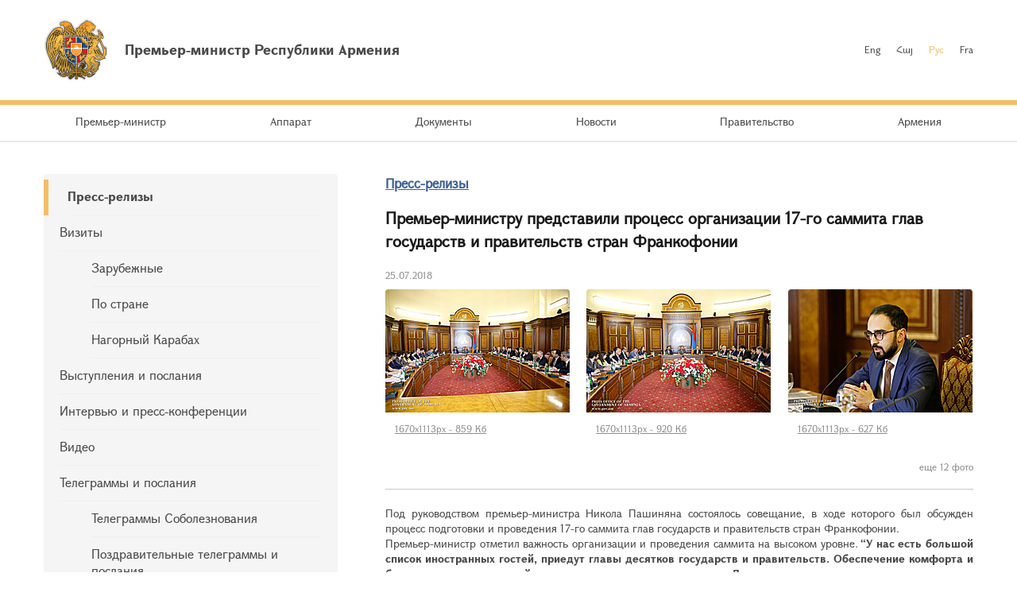

--- FILE ---
content_type: text/html; charset=UTF-8
request_url: https://www.primeminister.am/ru/press-release/item/2018/07/25/Nikol-Pashinyan-meeting/
body_size: 5683
content:
<!DOCTYPE html>
<html lang="ru">
<head>
    <meta charset="utf-8" />
    <meta name="viewport" content="width=device-width" />
    <meta name="description" content="" />
    <meta name="keywords" content="" />
    <meta name="twitter:card" content="summary" />
    <meta name="twitter:site" content="@nikolpashinyan" />
            	<meta property="og:image" content="//www.primeminister.am/files/n_pics/1109_s.jpg" />
    	<meta name="twitter:image" content="https://www.primeminister.am/files/n_pics/1109_s.jpg" />
        
      <meta name="twitter:title" content="Премьер-министру представили процесс организации 17-го саммита глав государств и правительств стран Франкофонии">
   <meta name="twitter:desciption" content="Премьер-министру представили процесс организации 17-го саммита глав государств и правительств стран Франкофонии">
   <meta property="og:title" content="Премьер-министру представили процесс организации 17-го саммита глав государств и правительств стран Франкофонии" />
          
    <meta property="og:type" content="website" />
    <meta name="format-detection" content="telephone=no" />
    <title>Премьер-министру представили процесс организации 17-го саммита глав государств и правительств стран Франкофонии - Пресс-релизы  - Новости - Премьер-министр Республики Армения</title>
    <link rel="alternate" type="application/rss+xml" title="RSS" href="/rss/?l=ru" />
    <link rel="icon" href="/favicon.png" />
    <link rel="shortcut icon" href="/favicon.ico" />
    <link rel="stylesheet" href="/build/css/app-1601043149168.css?c=1" />
    <link rel="apple-touch-icon" sizes="57x57" href="/img/apple-touch-icon-57x57.png" />
    <link rel="apple-touch-icon" sizes="72x72" href="/img/apple-touch-icon-72x72.png" />
    <link rel="apple-touch-icon" sizes="114x114" href="/img/apple-touch-icon-114x114.png" />
    <script src="/build/js/top-libs-1601043149168.js"></script>
        
    <!-- Global site tag (gtag.js) - Google Analytics -->
	<script async src="https://www.googletagmanager.com/gtag/js?id=UA-2363425-57"></script>
	<script>
	  window.dataLayer = window.dataLayer || [];
	  function gtag(){dataLayer.push(arguments);}
	  gtag('js', new Date());
	
	  gtag('config', 'UA-2363425-57');
	</script>

    
    </head>
<body>
<header>
    <div class="top-box">
        <div class="center-1170 clear-fix">

            <div class="top-box__left fl">
                <a href="/ru/" class="top-box__logo db sprite-b pr">
                    <span class="table">
                        <span class="table-cell fb fs18">Премьер-министр Республики Армения</span>
                    </span>
                </a>
            </div>

            <div class="top-box__right fr">
				
                <ul class="language-list fr clear-fix">
                    <li class="language-list__item fl">
                        <a href="/en/press-release/item/2018/07/25/Nikol-Pashinyan-meeting/" class="language-list__link  fs12">Eng</a>
                    </li>
                    <li class="language-list__item fl">
                        <a href="/hy/press-release/item/2018/07/25/Nikol-Pashinyan-meeting/" class="language-list__link  fs12">Հայ</a>
                    </li>
                    <li class="language-list__item fl">
                        <a href="/ru/press-release/item/2018/07/25/Nikol-Pashinyan-meeting/" class="language-list__link language-list__link--active fs12">Рус</a>
                    </li>
                    <li class="language-list__item fl">
                        <a href="/fr/press-release/item/2018/07/25/Nikol-Pashinyan-meeting/" class="language-list__link  fs12">Fra</a>
                    </li>
                </ul>
                
				
            </div>

        </div>
    </div>

    <div class="menu-wrapper">

        <div class="center-1170">
            <nav class="menu">
                <ul class="menu__list">
					                    <li class="menu__item ver-top-box">
                        <a href="/ru/pm-pashinyan" class="menu__link db fs14">Премьер-министр</a>
                    </li>
                                        <li class="menu__item ver-top-box">
                        <a href="http://www.gov.am/ru/staff-structure/" class="menu__link db fs14">Аппарат </a>
                    </li>
                                        <li class="menu__item ver-top-box">
                        <a href="/ru/instructions/" class="menu__link db fs14">Документы</a>
                    </li>
                                        <li class="menu__item ver-top-box">
                        <a href="/ru/press-release/" class="menu__link db fs14">Новости</a>
                    </li>
                                        <li class="menu__item ver-top-box">
                        <a href="http://www.gov.am/ru/structure/" class="menu__link db fs14">Правительство</a>
                    </li>
                                        <li class="menu__item ver-top-box">
                        <a href="/ru/general-information/" class="menu__link db fs14">Армения </a>
                    </li>
                                    </ul>
            </nav>
        </div>

       

    </div>

</header>

<main><div class="inner-wrapper">

    <div class="center-1170 clear-fix">

        <div class="inner-wrapper__left fl">
	        	         <div id="burger" class="dn">
	            <div class="lines line-1"></div>
	            <div class="lines line-2"></div>
	            <div class="lines line-3"></div>
	        </div>

            <ul class="second-menu-list">
	            	            	<li class="second-menu-list__item">
	                    <a href="/ru/press-release/" class="second-menu-list__link db pr trans-background fb" >Пресс-релизы </a>
	                   	                </li>
	            	            	<li class="second-menu-list__item">
	                    <a href="/ru/foreign-visits/" class="second-menu-list__link db pr trans-background" >Визиты </a>
	                   <ul class="second-menu-list--next-level">
	                    																								<li><a href="/ru/foreign-visits/" class="second-menu-list__link db pr trans-background">Зарубежные </a></li>
																																													<li><a href="/ru/domestic-visits/" class="second-menu-list__link db pr trans-background">По стране</a></li>
																																													<li><a href="/ru/Nagorno-Karabakh-visits/" class="second-menu-list__link db pr trans-background">Нагорный Карабах</a></li>
																											</ul>
							                </li>
	            	            	<li class="second-menu-list__item">
	                    <a href="/ru/statements-and-messages/" class="second-menu-list__link db pr trans-background" >Выступления и послания </a>
	                   	                </li>
	            	            	<li class="second-menu-list__item">
	                    <a href="/ru/interviews-and-press-conferences/" class="second-menu-list__link db pr trans-background" >Интервью и пресс-конференции </a>
	                   	                </li>
	            	            	<li class="second-menu-list__item">
	                    <a href="/ru/videos/" class="second-menu-list__link db pr trans-background" >Видео </a>
	                   	                </li>
	            	            	<li class="second-menu-list__item">
	                    <a href="/ru/condolence/" class="second-menu-list__link db pr trans-background" >Телеграммы и послания </a>
	                   <ul class="second-menu-list--next-level">
	                    																								<li><a href="/ru/condolence/" class="second-menu-list__link db pr trans-background">Телеграммы Соболезнования </a></li>
																																													<li><a href="/ru/congratulatory/" class="second-menu-list__link db pr trans-background">Поздравительные телеграммы и послания </a></li>
																											</ul>
							                </li>
	            	            	<li class="second-menu-list__item">
	                    <a href="/ru/media-accreditation/" class="second-menu-list__link db pr trans-background" >Аккредитация СМИ</a>
	                   	                </li>
	                        </ul>
            

        </div>

        <div class="inner-wrapper__right">
	        <div >
																				


	


			<div class="static-content fs14 pb-none">
				<h5><a href="/ru/press-release/" class="ii1">Пресс-релизы</a> </h5>
				<h3>Премьер-министру представили процесс организации 17-го саммита глав государств и правительств стран Франкофонии</h3>
				<div class="search__date fs12">25.07.2018</div>
			</div>
			<div class="album"><ul class="album__list"><li class="album__item album__item--small ver-top-box"><a class="album__link db" title="" href="/files/pics/2018/07/25/3167.jpg" rel="photos[pp_gal_1]"><img class="album__img" src="/files/pics/2018/07/25/3167_tt.jpg" alt="" /></a><a href="//www.primeminister.am/files/pics/2018/07/25/3167_b.jpg" class="db" rel="external"><span class="album__title db fs12 trans-background">1670x1113px - 859&nbsp;Кб</span></a></li><li class="album__item album__item--small ver-top-box"><a class="album__link db" title="" href="/files/pics/2018/07/25/3166.jpg" rel="photos[pp_gal_1]"><img class="album__img" src="/files/pics/2018/07/25/3166_tt.jpg" alt="" /></a><a href="//www.primeminister.am/files/pics/2018/07/25/3166_b.jpg" class="db" rel="external"><span class="album__title db fs12 trans-background">1670x1113px - 920&nbsp;Кб</span></a></li><li class="album__item album__item--small ver-top-box"><a class="album__link db" title="" href="/files/pics/2018/07/25/3165.jpg" rel="photos[pp_gal_1]"><img class="album__img" src="/files/pics/2018/07/25/3165_tt.jpg" alt="" /></a><a href="//www.primeminister.am/files/pics/2018/07/25/3165_b.jpg" class="db" rel="external"><span class="album__title db fs12 trans-background">1670x1113px - 627&nbsp;Кб</span></a></li><li class="album__item album__item--small ver-top-box album__item--in-visible"><a class="album__link db" title="" href="/files/pics/2018/07/25/3164.jpg" rel="photos[pp_gal_1]"><img class="album__img" src="/files/pics/2018/07/25/3164_tt.jpg" alt="" /></a><a href="//www.primeminister.am/files/pics/2018/07/25/3164_b.jpg" class="db" rel="external"><span class="album__title db fs12 trans-background">1670x1113px - 931&nbsp;Кб</span></a></li><li class="album__item album__item--small ver-top-box album__item--in-visible"><a class="album__link db" title="" href="/files/pics/2018/07/25/3163.jpg" rel="photos[pp_gal_1]"><img class="album__img" src="/files/pics/2018/07/25/3163_tt.jpg" alt="" /></a><a href="//www.primeminister.am/files/pics/2018/07/25/3163_b.jpg" class="db" rel="external"><span class="album__title db fs12 trans-background">1670x1113px - 916&nbsp;Кб</span></a></li><li class="album__item album__item--small ver-top-box album__item--in-visible"><a class="album__link db" title="" href="/files/pics/2018/07/25/3162.jpg" rel="photos[pp_gal_1]"><img class="album__img" src="/files/pics/2018/07/25/3162_tt.jpg" alt="" /></a><a href="//www.primeminister.am/files/pics/2018/07/25/3162_b.jpg" class="db" rel="external"><span class="album__title db fs12 trans-background">1670x1113px - 545&nbsp;Кб</span></a></li><li class="album__item album__item--small ver-top-box album__item--in-visible"><a class="album__link db" title="" href="/files/pics/2018/07/25/3161.jpg" rel="photos[pp_gal_1]"><img class="album__img" src="/files/pics/2018/07/25/3161_tt.jpg" alt="" /></a><a href="//www.primeminister.am/files/pics/2018/07/25/3161_b.jpg" class="db" rel="external"><span class="album__title db fs12 trans-background">1670x1113px - 557&nbsp;Кб</span></a></li><li class="album__item album__item--small ver-top-box album__item--in-visible"><a class="album__link db" title="" href="/files/pics/2018/07/25/3160.jpg" rel="photos[pp_gal_1]"><img class="album__img" src="/files/pics/2018/07/25/3160_tt.jpg" alt="" /></a><a href="//www.primeminister.am/files/pics/2018/07/25/3160_b.jpg" class="db" rel="external"><span class="album__title db fs12 trans-background">1670x1113px - 566&nbsp;Кб</span></a></li><li class="album__item album__item--small ver-top-box album__item--in-visible"><a class="album__link db" title="" href="/files/pics/2018/07/25/3159.jpg" rel="photos[pp_gal_1]"><img class="album__img" src="/files/pics/2018/07/25/3159_tt.jpg" alt="" /></a><a href="//www.primeminister.am/files/pics/2018/07/25/3159_b.jpg" class="db" rel="external"><span class="album__title db fs12 trans-background">1670x1113px - 645&nbsp;Кб</span></a></li><li class="album__item album__item--small ver-top-box album__item--in-visible"><a class="album__link db" title="" href="/files/pics/2018/07/25/3158.jpg" rel="photos[pp_gal_1]"><img class="album__img" src="/files/pics/2018/07/25/3158_tt.jpg" alt="" /></a><a href="//www.primeminister.am/files/pics/2018/07/25/3158_b.jpg" class="db" rel="external"><span class="album__title db fs12 trans-background">1670x1113px - 836&nbsp;Кб</span></a></li><li class="album__item album__item--small ver-top-box album__item--in-visible"><a class="album__link db" title="" href="/files/pics/2018/07/25/3157.jpg" rel="photos[pp_gal_1]"><img class="album__img" src="/files/pics/2018/07/25/3157_tt.jpg" alt="" /></a><a href="//www.primeminister.am/files/pics/2018/07/25/3157_b.jpg" class="db" rel="external"><span class="album__title db fs12 trans-background">1670x1113px - 896&nbsp;Кб</span></a></li><li class="album__item album__item--small ver-top-box album__item--in-visible"><a class="album__link db" title="" href="/files/pics/2018/07/25/3156.jpg" rel="photos[pp_gal_1]"><img class="album__img" src="/files/pics/2018/07/25/3156_tt.jpg" alt="" /></a><a href="//www.primeminister.am/files/pics/2018/07/25/3156_b.jpg" class="db" rel="external"><span class="album__title db fs12 trans-background">1670x1113px - 539&nbsp;Кб</span></a></li><li class="album__item album__item--small ver-top-box album__item--in-visible"><a class="album__link db" title="" href="/files/pics/2018/07/25/3155.jpg" rel="photos[pp_gal_1]"><img class="album__img" src="/files/pics/2018/07/25/3155_tt.jpg" alt="" /></a><a href="//www.primeminister.am/files/pics/2018/07/25/3155_b.jpg" class="db" rel="external"><span class="album__title db fs12 trans-background">1670x1113px - 671&nbsp;Кб</span></a></li><li class="album__item album__item--small ver-top-box album__item--in-visible"><a class="album__link db" title="" href="/files/pics/2018/07/25/3154.jpg" rel="photos[pp_gal_1]"><img class="album__img" src="/files/pics/2018/07/25/3154_tt.jpg" alt="" /></a><a href="//www.primeminister.am/files/pics/2018/07/25/3154_b.jpg" class="db" rel="external"><span class="album__title db fs12 trans-background">1670x1113px - 591&nbsp;Кб</span></a></li><li class="album__item album__item--small ver-top-box album__item--in-visible"><a class="album__link db" title="" href="/files/pics/2018/07/25/3153.jpg" rel="photos[pp_gal_1]"><img class="album__img" src="/files/pics/2018/07/25/3153_tt.jpg" alt="" /></a><a href="//www.primeminister.am/files/pics/2018/07/25/3153_b.jpg" class="db" rel="external"><span class="album__title db fs12 trans-background">1670x1113px - 582&nbsp;Кб</span></a></li></ul></div><script src="/js/components/pretty-photo/jquery.prettyPhoto.js"></script><p class="album__count fs12 tr">еще 12 фото</p>
			<div class="static-content fs14 pb-none">
								
				
								<div class="news-text">
										<p style="text-align: justify;">Под руководством премьер-министра Никола Пашиняна состоялось совещание, в ходе которого был обсужден процесс подготовки и проведения 17-го саммита глав государств и правительств стран Франкофонии. <br />
Премьер-министр отметил важность организации и проведения саммита на высоком уровне.<strong> &ldquo;У нас есть большой список иностранных гостей, приедут главы десятков государств и правительств. Обеспечение комфорта и безопасности всех гостей - очень важная для нас задача. Должная организация и проведение этого важнейшего в истории Армении события - вопрос чести и достоинства нашей страны, даже аргументированные недостатки неприемлемы, и мы должны суметь провести мероприятие на высоком уровне&rdquo;, </strong>- отметил Никол Пашинян.<br />
Члены возглавляемой вице-премьером Тиграном Авиняном рабочей группы доложили премьер-министру о проделанной работе по обеспечению инфраструктур и решению других технических вопросов, и отметили, что работы ведутся в соответствии с запланированным графиком и даются соответствующие решения возникающим вопросам. Для надлежащей организации и проведения мероприятий также будут привлечены франкоязычные волонтеры.<br />
За три дня до начала двухдневного саммита состоится конференция министров иностранных дел, перед которой также будет проведено заседание Постоянного совета. Ожидается масштабное участие компаний и предприятий франкоязычных стран на экономическом бизнес-форуме, который состоится в рамках саммита. Ожидается, что их количество достигнет 350, и во время форума будут также подписаны меморандумы о сотрудничестве.<br />
Будет сформирована &ldquo;деревня франкофонии&rdquo;, состоится гала-концерт, в честь официальных делегаций будет дан государственный обед. Будут представлены работы по принятию нового  основополагающего документа Франкофии - пакта &ldquo;Жить вместе&rdquo;. В рамках саммита также состоится Конгресс союза франкоязычных журналистов, и журналисты из разных стран уже представили заявки для освещения саммита и происходящих в рамках него событий. Было отмечено также, что уже утверждены логотип и лозунг саммита &ndash; &ldquo;Жить вместе&rdquo;, создан также специальный сайт.<br />
Премьер-министр Пашинян дал соответствующие поручения ответственным лицам и подчеркнул важность скоординированной работы ведомств, чтобы оперативно реагировать на все возможные проблемы и быстро находить решения.<br />
&nbsp;</p>
				</div>
				
				
				<p><a href="/ru/press-release/">&larr; К списку</a></p>
			</div>

							
						<div class="soc-box clear-fix">
                <button id="print" class="soc-box__print sprite-b ver-top-box fs12 pr" type="button">Печать</button>
                <div class="soc-box__inline fr">

                    <!-- AddThis Button BEGIN -->
                    <div class="addthis_toolbox addthis_default_style ">
                        <a class="addthis_button_facebook"></a>
                        <a class="addthis_button_twitter"></a>
                        <a class="addthis_button_blogger"></a>
                        <a class="addthis_button_livejournal"></a>
                        <a class="addthis_button_favorites"></a>
                        <a class="addthis_button_email"></a>
                        <a class="addthis_button_print"></a>
                        <a class="addthis_button_compact"></a>
                        <a class="addthis_counter addthis_bubble_style"></a>
                    </div>
                    <script src="//s7.addthis.com/js/250/addthis_widget.js#pubid=xa-4dc23e645fbc1b2b" defer></script>
                    <!-- AddThis Button END -->

                </div>
            </div>
            
           
			</div>
        </div>

    </div>

</div></main>

<footer>

    <div class="center-1170">

        <div class="footer__top clear-fix">

            <a href="/ru/" class="footer__top-link db fl fs18 pr sprite-b">Премьер-министр Республики Армения</a>

            <ul class="footer__list fr">
                <li class="footer__item ver-top-box">
                    <a href="mailto:webmaster@primeminister.am" class="footer__link db fs14">Вебмастер</a>
                </li><li class="footer__item ver-top-box">
                    <a href="/ru/links/" class="footer__link db fs14">Ссылки</a>
                </li><li class="footer__item ver-top-box">
                    <a href="/ru/sitemap/" class="footer__link db fs14">Карта сайта</a>
                </li>
            </ul>

        </div>
        
        <ul class="footer__socials">
			<li class="footer__socials-item">
			    <a href="https://www.facebook.com/nikol.pashinyan/" class="footer__socials-link footer__socials-link--fb db pr" target="_blank"></a>
			</li>
			<li class="footer__socials-item">
			    <a href="https://twitter.com/nikolpashinyan" class="footer__socials-link footer__socials-link--tw db pr" target="_blank"></a>
			</li>
			<li class="footer__socials-item">
			    <a href="https://www.instagram.com/nikolpashinyan_official/" class="footer__socials-link footer__socials-link--ig db pr" target="_blank"></a>
			</li>
			<li class="footer__socials-item">
			    <a href="https://www.youtube.com/user/PashinyanNikol/featured" class="footer__socials-link footer__socials-link--yt db pr" target="_blank"></a>
			</li>
		</ul> 

        <div class="footer__bottom tc">
            <p class="footer__bottom-text fs12">&copy; 2026 Аппарат Премьер-министра Республики Армения<br />Все права защищены.<br />
<a href="http://creativecommons.org/licenses/by-nd/3.0/" rel="external"><img src="/img/cc80x15.png" alt="" ></a><br />
<br />
Адрес: Республика Армения, г. Ереван, 0010, Площадь Республики, Правительственный дом, 1</p>
        </div>

    </div>

</footer>

<script src="/build/js/libs-1601043149168.js"></script>
	</body>
</html>